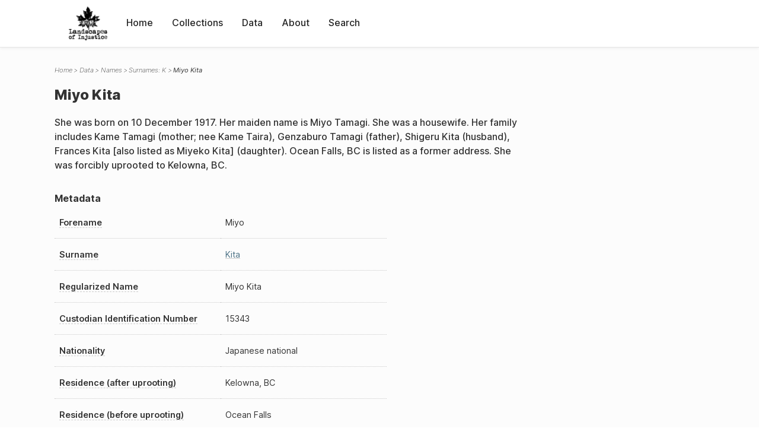

--- FILE ---
content_type: text/html; charset=UTF-8
request_url: https://loi.uvic.ca/archive/kita203.html
body_size: 15990
content:
<!DOCTYPE html><html xmlns="http://www.w3.org/1999/xhtml" id="kita203" lang="en" xml:lang="en"><head><meta http-equiv="Content-Type" content="text/html; charset=UTF-8"/><meta name="viewport" content="width=device-width, initial-scale=1"/><meta name="google" content="notranslate"/><title>Miyo Kita</title><link rel="stylesheet" href="css/style.css"/><script src="js/loi.js"></script><script src="js/ux.js"></script><script src="js/staticTableSort.js"></script><script src="js/loi-media.js"></script><meta name="docTitle" class="staticSearch_docTitle globalMeta" content="Names: Miyo Kita"/><meta class="staticSearch_desc globalMeta" name="Document Type" content="Names"/><meta class="staticSearch_desc personMeta casefileMeta" name="Sex" content="Female"/><meta class="staticSearch_date personMeta casefileMeta" name="Date of Birth" content="1917-12-10"/></head><body><div id="pageContainer"><header data-state="closed" id="headerTopNav"><nav id="topNav"><div id="topNavLogoContainer"><button class="topNavMobile topNavToggler"><span class="lineContainer"><span class="topNavTopBar"></span><span class="topNavBottomBar"></span></span></button><div id="topNavHeader"><a href="index.html" title="Go to home page"><img alt="Landscapes of Injustice" id="topNavLogo" src="images/navLogo.png"/></a></div></div><div id="navItemsWrapper"><div data-el="div" id="menuHeader"><div data-el="list"><div data-el="item"><a href="index.html" data-el="ref" data-target="index.xml">Home</a></div><div data-el="item"><a href="loiCollection.html" data-el="ref" data-target="loiCollection.xml">Collections</a></div><div data-el="item"><a href="loiData.html" data-el="ref" data-target="loiData.xml">Data</a></div><div data-el="item"><a href="loiAbout.html" data-el="ref" data-target="loiAbout.xml">About</a></div><div data-el="item"><a href="search.html" data-el="ref" data-target="search.xml">Search</a></div></div></div></div></nav></header><main class="loiDatasetNamesK loiDataNames singleCol"><header id="main_header"><ul class="breadcrumb"><li><a href="index.html">Home</a></li><li><a href="loiData.html">Data</a></li><li><a href="loiDataNames.html">Names</a></li><li><a href="loiDataNames_index_k.html">Surnames: K</a></li><li class="current">Miyo Kita</li></ul><h1>Miyo Kita</h1></header><article id="centerCol"><h2 class="sr-only">Miyo Kita</h2><div id="text" data-el="text" class="loiDatasetNamesK loiDataNames"><div data-el="body"><div data-el="div" id="kita203_notes">
                  <div data-el="p">She was born on 10 December 1917. Her maiden name is Miyo Tamagi. She was a housewife. Her family includes Kame Tamagi (mother; nee Kame Taira), Genzaburo Tamagi (father), Shigeru Kita (husband), Frances Kita [also listed as Miyeko Kita] (daughter). Ocean Falls, BC is listed as a former address. She was forcibly uprooted to Kelowna, BC.</div>
               </div><div data-el="div" id="kita203_metadata"><h3 data-el="head">Metadata</h3><div class="tableContainer"><table data-el="table"><tbody><tr data-el="row"><td data-el="cell" data-role="label" data-source="C-9431.xml#C-9431_15343"><span title="Information sourced from Custodian Case File C-9431_15343">Forename</span></td><td data-el="cell" data-role="data">Miyo</td></tr><tr data-el="row"><td data-el="cell" data-role="label" data-source="C-9431.xml#C-9431_15343"><span title="Information sourced from Custodian Case File C-9431_15343">Surname</span></td><td data-el="cell" data-role="data"><a href="loiDataNames_index_k.html#loiDataNames_index_k_kita" data-el="ref" data-target="loiDataNames_index_k.xml#loiDataNames_index_k_kita">Kita</a></td></tr><tr data-el="row"><td data-el="cell" data-role="label" data-source="C-9431.xml#C-9431_15343"><span title="Information sourced from Custodian Case File C-9431_15343">Regularized Name</span></td><td data-el="cell" data-role="data">Miyo Kita</td></tr><tr data-el="row"><td data-el="cell" data-role="label" data-source="C-9431.xml#C-9431_15343"><span title="Information sourced from Custodian Case File C-9431_15343">Custodian Identification Number</span></td><td data-el="cell" data-role="data">15343</td></tr><tr data-el="row"><td data-el="cell" data-role="label" data-source="C-9431.xml#C-9431_15343"><span title="Information sourced from Custodian Case File C-9431_15343">Nationality</span></td><td data-el="cell" data-role="data">Japanese national</td></tr><tr data-el="row"><td data-el="cell" data-role="label" data-source="C-9431.xml#C-9431_15343"><span title="Information sourced from Custodian Case File C-9431_15343">Residence (after uprooting)</span></td><td data-el="cell" data-role="data">Kelowna, BC</td></tr><tr data-el="row"><td data-el="cell" data-role="label" data-source="C-9431.xml#C-9431_15343"><span title="Information sourced from Custodian Case File C-9431_15343">Residence (before uprooting)</span></td><td data-el="cell" data-role="data">Ocean Falls</td></tr></tbody></table></div></div><div data-el="div" id="kita203_docsMentioned"><div data-el="div"><h4 data-el="head">Collections</h4><details data-el="div" data-n="1" data-type="details" id="kita203_loiCollectionCustodianCaseFiles"><summary>Custodian Case Files (1)</summary><div data-el="list"><div data-el="item"><a href="C-9431_15343.html?ref=kita203" data-el="ref" data-target="C-9431_15343.xml">15343: Miyo Kita</a></div></div></details></div></div><div data-el="div" id="kita203_sharedSurnames"><h3 data-el="head">Shared Surnames</h3><details data-el="div" data-type="details"><summary>Kita</summary><div class="tableContainer"><table data-el="table" class="sortable"><thead><tr data-el="row" data-role="label"><th data-el="cell" data-col="1">Name</th><th data-el="cell" data-col="2">See also</th></tr></thead><tbody><tr data-el="row"><td data-el="cell" data-col="1" data-colType="string" data-sort="2"><a href="kita49.html" data-el="ref" data-target="kita49.xml" data-type="browseLink">
                     Kino
                   Kita T Kita</a></td><td data-el="cell" data-col="2" data-colType="string" data-sort="1"></td></tr><tr data-el="row"><td data-el="cell" data-col="1" data-colType="string" data-sort="4"><a href="kita1.html" data-el="ref" data-target="kita1.xml" data-type="browseLink"> Kita</a></td><td data-el="cell" data-col="2" data-colType="string" data-sort="2"></td></tr><tr data-el="row"><td data-el="cell" data-col="1" data-colType="string" data-sort="5"><a href="kita47.html" data-el="ref" data-target="kita47.xml" data-type="browseLink"> Kita</a></td><td data-el="cell" data-col="2" data-colType="string" data-sort="3"></td></tr><tr data-el="row"><td data-el="cell" data-col="1" data-colType="string" data-sort="6"><a href="kita19.html" data-el="ref" data-target="kita19.xml" data-type="browseLink"> Kita</a></td><td data-el="cell" data-col="2" data-colType="string" data-sort="4"></td></tr><tr data-el="row"><td data-el="cell" data-col="1" data-colType="string" data-sort="1"><a href="kita51.html" data-el="ref" data-target="kita51.xml" data-type="browseLink">Iyotaro Kita</a></td><td data-el="cell" data-col="2" data-colType="string" data-sort="5"></td></tr><tr data-el="row"><td data-el="cell" data-col="1" data-colType="string" data-sort="3"><a href="kita288.html" data-el="ref" data-target="kita288.xml" data-type="browseLink">Kinu Kita</a></td><td data-el="cell" data-col="2" data-colType="string" data-sort="6"></td></tr><tr data-el="row"><td data-el="cell" data-col="1" data-colType="string" data-sort="7"><a href="kita103.html" data-el="ref" data-target="kita103.xml" data-type="browseLink">M Kita</a></td><td data-el="cell" data-col="2" data-colType="string" data-sort="7"></td></tr><tr data-el="row"><td data-el="cell" data-col="1" data-colType="string" data-sort="8"><a href="kita50.html" data-el="ref" data-target="kita50.xml" data-type="browseLink">Maki Kita</a></td><td data-el="cell" data-col="2" data-colType="string" data-sort="8"></td></tr><tr data-el="row"><td data-el="cell" data-col="1" data-colType="string" data-sort="9"><a href="kita304.html" data-el="ref" data-target="kita304.xml" data-type="browseLink">Maki Kita</a></td><td data-el="cell" data-col="2" data-colType="string" data-sort="9"></td></tr><tr data-el="row"><td data-el="cell" data-col="1" data-colType="string" data-sort="10"><a href="kita166.html" data-el="ref" data-target="kita166.xml" data-type="browseLink">Matsuhei Kita</a></td><td data-el="cell" data-col="2" data-colType="string" data-sort="10"></td></tr><tr data-el="row"><td data-el="cell" data-col="1" data-colType="string" data-sort="11"><a href="kita186.html" data-el="ref" data-target="kita186.xml" data-type="browseLink">Matsutaro Kita</a></td><td data-el="cell" data-col="2" data-colType="string" data-sort="11"></td></tr><tr data-el="row"><td data-el="cell" data-col="1" data-colType="string" data-sort="12"><a href="kita206.html" data-el="ref" data-target="kita206.xml" data-type="browseLink">Minoru Kita</a></td><td data-el="cell" data-col="2" data-colType="string" data-sort="12"></td></tr><tr data-el="row"><td data-el="cell" data-col="1" data-colType="string" data-sort="13"><span data-el="ref" class="current" data-target="kita203.xml" data-type="browseLink">Miyo Kita</span></td><td data-el="cell" data-col="2" data-colType="string" data-sort="13"></td></tr><tr data-el="row"><td data-el="cell" data-col="1" data-colType="string" data-sort="14"><a href="kita181.html" data-el="ref" data-target="kita181.xml" data-type="browseLink">Natsue Kita</a></td><td data-el="cell" data-col="2" data-colType="string" data-sort="14"></td></tr><tr data-el="row"><td data-el="cell" data-col="1" data-colType="string" data-sort="15"><a href="kita21.html" data-el="ref" data-target="kita21.xml" data-type="browseLink">Ryotara Kita</a></td><td data-el="cell" data-col="2" data-colType="string" data-sort="15"></td></tr><tr data-el="row"><td data-el="cell" data-col="1" data-colType="string" data-sort="16"><a href="kita41.html" data-el="ref" data-target="kita41.xml" data-type="browseLink">Ryotaro Kita</a></td><td data-el="cell" data-col="2" data-colType="string" data-sort="16"></td></tr><tr data-el="row"><td data-el="cell" data-col="1" data-colType="string" data-sort="17"><a href="kita128.html" data-el="ref" data-target="kita128.xml" data-type="browseLink">Ryotaro Kita</a></td><td data-el="cell" data-col="2" data-colType="string" data-sort="17"></td></tr><tr data-el="row"><td data-el="cell" data-col="1" data-colType="string" data-sort="18"><a href="kita34.html" data-el="ref" data-target="kita34.xml" data-type="browseLink">Ryotaro Kita</a></td><td data-el="cell" data-col="2" data-colType="string" data-sort="18"></td></tr><tr data-el="row"><td data-el="cell" data-col="1" data-colType="string" data-sort="19"><a href="kita305.html" data-el="ref" data-target="kita305.xml" data-type="browseLink">Ryotaro Kita</a></td><td data-el="cell" data-col="2" data-colType="string" data-sort="19"></td></tr><tr data-el="row"><td data-el="cell" data-col="1" data-colType="string" data-sort="20"><a href="kita35.html" data-el="ref" data-target="kita35.xml" data-type="browseLink">Ryotaro Kita</a></td><td data-el="cell" data-col="2" data-colType="string" data-sort="20"></td></tr><tr data-el="row"><td data-el="cell" data-col="1" data-colType="string" data-sort="21"><a href="kita14.html" data-el="ref" data-target="kita14.xml" data-type="browseLink">Ryotaro Kita</a></td><td data-el="cell" data-col="2" data-colType="string" data-sort="21"></td></tr><tr data-el="row"><td data-el="cell" data-col="1" data-colType="string" data-sort="22"><a href="kita36.html" data-el="ref" data-target="kita36.xml" data-type="browseLink">Ryotaro Kita</a></td><td data-el="cell" data-col="2" data-colType="string" data-sort="22"></td></tr><tr data-el="row"><td data-el="cell" data-col="1" data-colType="string" data-sort="23"><a href="kita48.html" data-el="ref" data-target="kita48.xml" data-type="browseLink">Ryotaro Kita</a></td><td data-el="cell" data-col="2" data-colType="string" data-sort="23"></td></tr><tr data-el="row"><td data-el="cell" data-col="1" data-colType="string" data-sort="24"><a href="kita37.html" data-el="ref" data-target="kita37.xml" data-type="browseLink">Ryotaro Kita</a></td><td data-el="cell" data-col="2" data-colType="string" data-sort="24"></td></tr><tr data-el="row"><td data-el="cell" data-col="1" data-colType="string" data-sort="25"><a href="kita39.html" data-el="ref" data-target="kita39.xml" data-type="browseLink">Ryotaro Kita</a></td><td data-el="cell" data-col="2" data-colType="string" data-sort="25"></td></tr><tr data-el="row"><td data-el="cell" data-col="1" data-colType="string" data-sort="26"><a href="kita117.html" data-el="ref" data-target="kita117.xml" data-type="browseLink">Ryotoro Kita</a></td><td data-el="cell" data-col="2" data-colType="string" data-sort="26"></td></tr><tr data-el="row"><td data-el="cell" data-col="1" data-colType="string" data-sort="27"><a href="kita77.html" data-el="ref" data-target="kita77.xml" data-type="browseLink">Ryuutarou Kita</a></td><td data-el="cell" data-col="2" data-colType="string" data-sort="28"><div data-el="list"><div data-el="item"><a href="loiDataNames_index_JA.html#loiDataNames_index_JA_%E5%96%9C%E5%A4%9A" data-el="ref" data-target="loiDataNames_index_JA.xml#loiDataNames_index_JA_喜多" data-type="title">喜多 龍太郞
                  </a></div></div></td></tr><tr data-el="row"><td data-el="cell" data-col="1" data-colType="string" data-sort="28"><a href="kita154.html" data-el="ref" data-target="kita154.xml" data-type="browseLink">Shigeru Kita</a></td><td data-el="cell" data-col="2" data-colType="string" data-sort="27"></td></tr></tbody></table></div></details></div></div></div><div id="appendix"><div data-el="div" id="appendix_terminology"><div data-el="div"><h2 data-el="head">Terminology</h2><div data-el="p">Readers of these historical materials will encounter derogatory references to Japanese Canadians and euphemisms used to obscure the intent and impacts of the internment and dispossession. While these are important realities of the history, the Landscapes of Injustice Research Collective urges users to carefully consider their own terminological choices in writing and speaking about this topic today as we confront past injustice. See our statement on terminology, and related sources <a href="terminology.html" data-el="ref" data-target="doc:terminology">here</a>.</div></div></div></div></article></main><div id="overlayTopNav" class="topNavToggler" data-state="closed"></div><div id="overlayModal" class="modalTogger" data-state="closed"></div><div id="overlayLeftNav" class="leftNavToggler" data-state="closed"></div><div id="popup"><div id="popupCloser"><button class="popupCloser modalToggler"><svg xmlns="http://www.w3.org/2000/svg" height="22" viewBox="0 0 38 38" width="22">
    <path d="M5.022.886L19.47 15.333 33.916.886a2 2 0 012.829 0l.903.903a2 2 0 010 2.829L23.201 19.065 37.648 33.51a2 2 0 010 2.829l-.903.904a2 2 0 01-2.829 0L19.47 22.797 5.022 37.244a2 2 0 01-2.828 0l-.904-.904a2 2 0 010-2.829l14.447-14.446L1.29 4.618a2 2 0 010-2.829l.904-.903a2 2 0 012.828 0z" fill-rule="evenodd"></path>
</svg></button></div><div id="popupContent"></div></div><footer><div id="footerContent"><p class="splashDescription">This research database provides access to records that document <br/>unjust and racist actions, statements, and terminology which may be upsetting. <br/>
            		Please take care when exploring this research database and the records provided. <br/>
            		For more, see our Terminology or our Privacy Policy pages in the About section of this site. 
             	</p><ul class="buildData"><li>Version: 1.25
</li><li>Last built: 2025-08-28T08:42:45.81137961-07:00 (revision 7008)</li></ul><a href="https://www.sshrc-crsh.gc.ca/"><img alt="Social Sciences and Humanities Research Council" id="sshrc" src="images/sshrcLogo.png"/></a><a href="https://www.hcmc.uvic.ca"><img alt="Humanities Computing Media Centre" id="hcmc" src="images/hcmcLogo.png"/></a></div></footer></div></body></html>